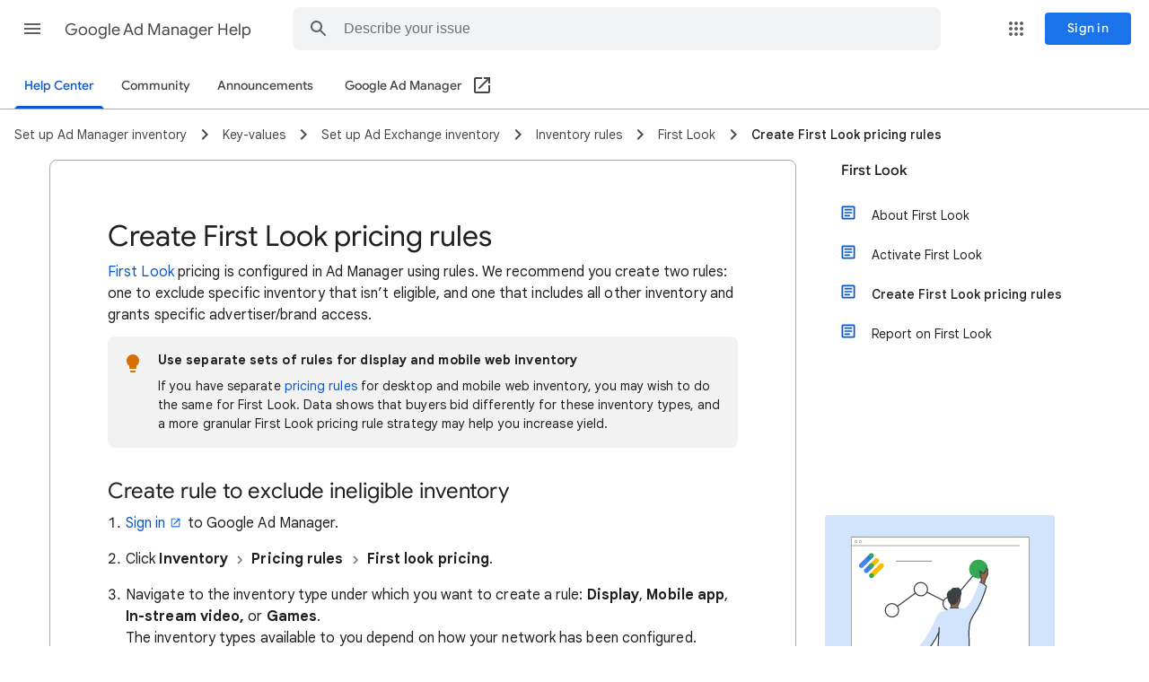

--- FILE ---
content_type: image/svg+xml
request_url: https://storage.googleapis.com/support-kms-prod/rIUxSdp5PPzqE9kEUttkxHC7Uw7UqhYfNVzo
body_size: -135
content:
<svg xmlns="http://www.w3.org/2000/svg" viewBox="0 0 18 18">
  <defs>
    <style>
      .a {
        fill: #757575;
      }

      .b {
        fill: none;
      }
    </style>
  </defs>
  <title>and then</title>
  <path class="a" d="M6.4425,12.4425,9.8775,9,6.4425,5.5575,7.5,4.5,12,9,7.5,13.5Z"/>
  <path class="b" d="M0,0H18V18H0Z"/>
</svg>
